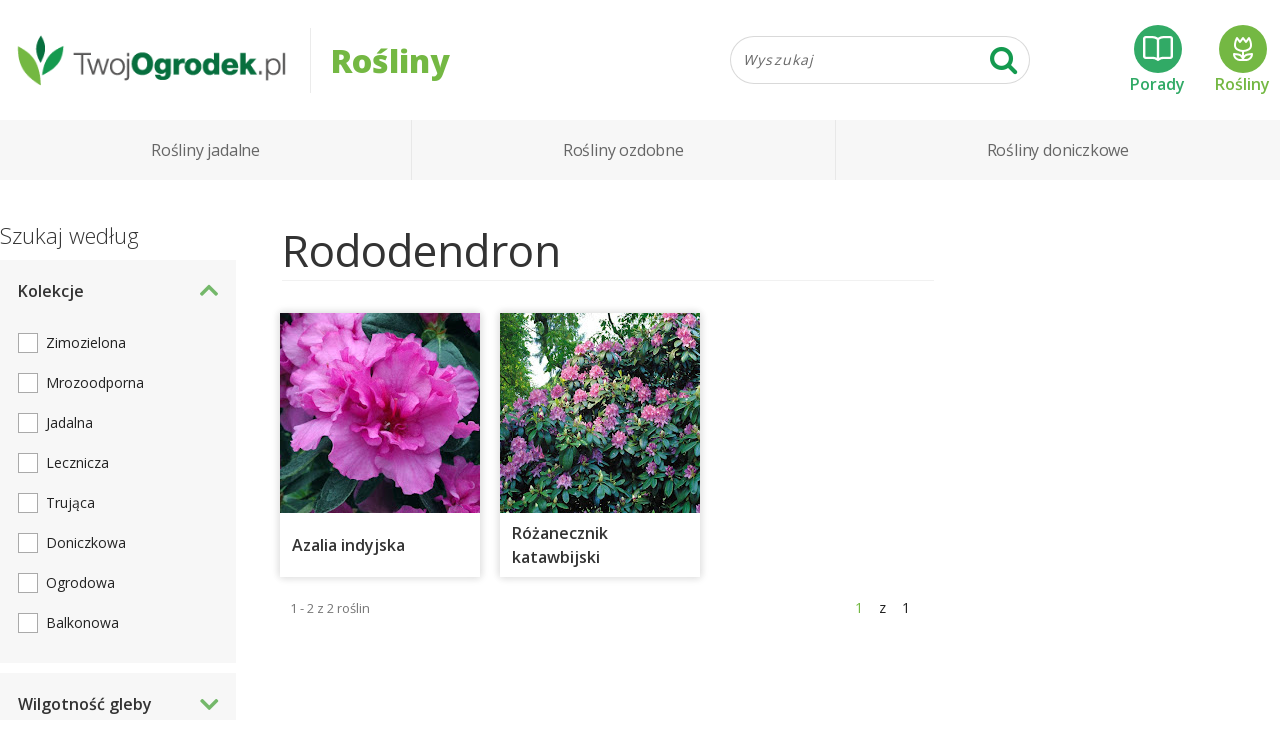

--- FILE ---
content_type: text/html;charset=UTF-8
request_url: https://twojogrodek.pl/rosliny/?tag=rododendron
body_size: 4702
content:
<!DOCTYPE html>
<html lang="pl">
<head>
<meta charset="UTF-8">
<link rel="preconnect" href="https://lh3.googleusercontent.com">
<link rel="preconnect" href="https://fonts.gstatic.com">
<link rel="preload" href="https://fonts.googleapis.com/css?family=Open+Sans:300,400,600,800|Roboto:300,400,400i,500,700&display=swap" as="style" crossorigin>
<link rel="preload" href="/assets/fonts/fontawesome-webfont.woff2?84956284" as="font" crossorigin>
<link rel="preload" href="/assets/styles/plants.css?432b01d6aa" as="style" nonce>
		
<title>Katalog roślin ogrodowych i doniczkowych | TwojOgrodek.pl</title>
<meta name="description" content="Internetowy, bezpłatny katalog roślin. Największa baza! Wymagania, właściwości, zdjęcia, inspiracje. Kolekcje roślin do wnętrz, ogrodu, szklarni, na skalniak.">
<meta name="keywords" content="rośliny, zdjęcia roślin, katalog roślin, encyklopedia roślin, baza roślin, ogród">
<meta name="viewport" content="width=device-width, initial-scale=1, maximum-scale=1">
<link rel="icon" type="image/png" href="/img/favicon.png">



<link rel="stylesheet" media="print" onload="this.onload=null;this.removeAttribute('media');" href="https://fonts.googleapis.com/css2?family=Open+Sans:wght@300;400;600;800&family=Roboto:ital,wght@0,300;0,400;0,500;0,700;1,400&display=swap" crossorigin>
<noscript><link href="https://fonts.googleapis.com/css2?family=Open+Sans:wght@300;400;600;800&family=Roboto:ital,wght@0,300;0,400;0,500;0,700;1,400&display=swap" rel="stylesheet" crossorigin></noscript>
<link type="text/css" rel="stylesheet" href="/assets/styles/plants.css;jsessionid=B160187F9F442A6F0BDC80670D7D479A?432b01d6aa">
		
<link rel="manifest" href="/static/manifest.json">
<meta name="robots" content="index, follow">

<script type="text/javascript">
var q = [];
</script>
<script>(function(i,s,o,g,r,a,m){i['GoogleAnalyticsObject']=r;i[r]=i[r]||function(){
(i[r].q=i[r].q||[]).push(arguments)},i[r].l=1*new Date();a=s.createElement(o),
m=s.getElementsByTagName(o)[0];a.async=1;a.src=g;m.parentNode.insertBefore(a,m)
})(window,document,'script','https://www.google-analytics.com/analytics.js','ga');

ga('create', 'UA-88245230-1', 'auto');


ga('require', 'impressionTracker', { elements: ['artExitPopup'] });
ga('require', 'eventTracker');


(function(hash) {var camp = {"#fb-t": { source: "facebook-tooba", medium: "wall"},"#fb-ofe": { source: "facebook-tooba", medium: "oferta"},"#fb-top": { source: "facebook-tooba", medium: "topy"},"#fb-dom": { source: "facebook-tooba", medium: "projekty"},"#fb-pro": { source: "facebook-tooba", medium: "promocje"},"#fb-por": { source: "facebook-tooba", medium: "poradniki"},"#fb-gal": { source: "facebook-tooba", medium: "galerie"},"#insta-t": { source: "instagram-tooba", medium: "wall"},"#instabio-t": { source: "instagram-tooba", medium: "bio"},"#gplus-t": { source: "googleplus-tooba", medium: "wall"},"#p-t": { source: "pinterest-tooba", medium: "wall"},"#fb-to": { source: "facebook-twojogrodek", medium: "wall"},"#insta-to": { source: "instagram-twojogrodek", medium: "wall"},"#gplus-to": { source: "googleplus-twojogrodek", medium: "wall"},"#p-to": { source: "pinterest-twojogrodek", medium: "wall"},"#fb-jb": { source: "facebook-jakbudowac", medium: "wall"},"#sbfb": { source: "facebook", medium: "share-button"},"#sbwa": { source: "whatsapp", medium: "share-button"},"#sbem": { source: "email", medium: "share-button"}}[hash];camp && ga('set', {'campaignSource': camp.source, 'campaignMedium': camp.medium });})(window.location.hash);
ga('send', 'pageview'); 

</script><!-- Google Tag Manager -->
<script>(function(w,d,s,l,i){w[l]=w[l]||[];w[l].push({'gtm.start':
new Date().getTime(),event:'gtm.js'});var f=d.getElementsByTagName(s)[0],
j=d.createElement(s),dl=l!='dataLayer'?'&l='+l:'';j.async=true;j.src=
'https://www.googletagmanager.com/gtm.js?id='+i+dl;f.parentNode.insertBefore(j,f);
})(window,document,'script','dataLayer','GTM-WWLC7FQ');</script>
<!-- End Google Tag Manager -->
</head>
<body class="to-fixed-nav">
 <!-- Google Tag Manager (noscript) -->
<noscript><iframe src="https://www.googletagmanager.com/ns.html?id=GTM-WWLC7FQ" height="0" width="0" style="display:none;visibility:hidden"></iframe></noscript>
<!-- End Google Tag Manager (noscript) -->
 
 <header class="header">
  <div class="top-header container">
   <h2 class="logo"><a href="/"><img class="logo-img" src="/img/logo-320b.png" alt="logo TwojOgrodek.pl" width="320" height="71"></a></h2>
   <div class="page-title">Rośliny</div>
    <div class="top-search">
 <form class="search" role="search" method="get" action="/rosliny/" data-suggesturl="/suggestions">
  <div class="input-group">
   <input type="text" class="form-control top-search-input" name="q" placeholder="Wyszukaj" autocomplete="off" value="">
   <span class="input-group-btn"><button type="submit" class="btn top-search-button"><i class="fa fa-search fa-lg"></i></button></span>
  </div>
  <div class="search-suggestion">
   <ul tabindex="0"></ul>
  </div>
 </form>
 <script type="text/x-template" id="suggestionDefaultTmpl"><li class="item"><div class="item-label">{{label}}</div></li></script>
 <script type="text/x-template" id="suggestionMoreTmpl"><li class="item more"><div class="item-label">Szukaj: {{label}}</div></li></script>
 <script type="text/x-template" id="suggestionGroupTmpl"><li class="group"><div class="item-label">{{label}}</div></li></script>
 <script type="text/x-template" id="suggestionArtykulTmpl"><li class="item artykul"><div class="item-thumb-wrap"><img class="item-thumb" src="{{thumbnail.url}}" width="{{thumbnail.width}}" height="{{thumbnail.height}}"></div><span class="item-label">{{label}}</span></li></script>
</div>
    <div class="links">
     <a href="/" class="porady-link"><span class="icon"></span>Porady</a>
     <a href="/rosliny/" class="rosliny-link" rel="nofollow"><span class="icon"></span>Rośliny</a>
    </div>
  </div>
   <div class="main-header" data-fixed-height="57">
    <div class="container">
     <nav class="main-nav"><ul class="menu nav">
      <li class="nav-item menu-item-has-children"><a href="/rosliny/rosliny-jadalne">Rośliny jadalne</a><div class="dropdown-nav"><a href="/rosliny/owoce">Owoce</a><a href="/rosliny/warzywa">Warzywa</a><a href="/rosliny/ziola">Zioła</a></div></li><li class="nav-item menu-item-has-children"><a href="/rosliny/rosliny-ozdobne">Rośliny ozdobne</a><div class="dropdown-nav"><a href="/rosliny/krzewy-i-drzewa">Krzewy i drzewa</a><a href="/rosliny/trawy-byliny-pnacza">Trawy, byliny, pnącza</a><a href="/rosliny/kwiaty-ogrodowe">Kwiaty ogrodowe</a></div></li><li class="nav-item menu-item-has-children"><a href="/rosliny/rosliny-doniczkowe">Rośliny doniczkowe</a><div class="dropdown-nav"><a href="/rosliny/do-wnetrz">Do wnętrz</a><a href="/rosliny/na-balkon-i-taras">Na balkon i taras</a></div></li>
     </ul></nav>
    </div>
   </div>
 </header>
 
 <main class="main-content">
  <div class="container">
   
   <div class="row content-area">

<section class="content list-page">
	
	
	
	<h1 class="list-title">Rododendron</h1>
	
	
<div class="plants-list">
	<article class="plant">
		<a href="/rosliny/azalia-indyjska" class="image"><img src="/img/placeholder.svg"
			class="lazyload" data-src="https://lh3.googleusercontent.com/270FNmzWms1G7lTr8bzv2IoJiVqTQjmzPtpR1rbV5l6G0ZeltGem_Zlw5Q0iXNJotNZQfbMqpkHrM4fJyOtL-Q=s200-p" width="200" height="200"></a>
		<h2 class="name">
			<a href="/rosliny/azalia-indyjska">Azalia indyjska</a>
		</h2>
	</article><article class="plant">
		<a href="/rosliny/rozanecznik-katawbijski" class="image"><img src="/img/placeholder.svg"
			class="lazyload" data-src="https://lh3.googleusercontent.com/u5lDubaVoN7_aWDJlPugLpw-P9OC7P_PlBOuOET2IzNvc04x2lTGfLupSPkypAZn8LJiu7tHND45yTiwQTfVFCc=s200-p" width="200" height="200"></a>
		<h2 class="name">
			<a href="/rosliny/rozanecznik-katawbijski">Różanecznik katawbijski</a>
		</h2>
	</article>
	
</div>


	<div class="pagination-bottom">
	 
<div>
 <div class="pagination pagination-list pagination-counter">1 - 2 z 2 roślin</div>
 <div class="pagination p--full p--right" data-param="p">
  
  <div class="pagination-list">
   <input class="pagination-input" type="number" name="name" data-maxpage="1" value="1">
   
   <a href="/rosliny/?tag=rododendron" data-page="1" class="pagination-page selected">1</a>
   <div class="pagination-summary">z</div><span class="pagination-text">1</span>
  </div>
  
 </div>
</div>
	</div>
</section>





<aside class="sidebar sidebar-left">
    <div class="filters">
    	<h2>Szukaj według</h2>
    	<div class="filters-content">
    		<div class="section expanded">
	            <div class="title">Kolekcje</div>
	            <div class="controls">
	             <ul>
	             
	             <li><input type="checkbox" class="toc tocs" readonly><label class="label" data-param="zimozielona=1"><a href="/rosliny/?tag=rododendron&zimozielona=1">Zimozielona</a></label></li>
	             
	             <li><input type="checkbox" class="toc tocs" readonly><label class="label" data-param="mrozoodporna=1"><a href="/rosliny/?mrozoodporna=1&tag=rododendron">Mrozoodporna</a></label></li>
	             
	             <li><input type="checkbox" class="toc tocs" readonly><label class="label" data-param="jadalna=1"><a href="/rosliny/?jadalna=1&tag=rododendron">Jadalna</a></label></li>
	             
	             <li><input type="checkbox" class="toc tocs" readonly><label class="label" data-param="lecznicza=1"><a href="/rosliny/?lecznicza=1&tag=rododendron">Lecznicza</a></label></li>
	             
	             <li><input type="checkbox" class="toc tocs" readonly><label class="label" data-param="trujaca=1"><a href="/rosliny/?tag=rododendron&trujaca=1">Trująca</a></label></li>
	             
	             <li><input type="checkbox" class="toc tocs" readonly><label class="label" data-param="doniczkowa=1"><a href="/rosliny/?doniczkowa=1&tag=rododendron">Doniczkowa</a></label></li>
	             
	             <li><input type="checkbox" class="toc tocs" readonly><label class="label" data-param="ogrodowa=1"><a href="/rosliny/?ogrodowa=1&tag=rododendron">Ogrodowa</a></label></li>
	             
	             <li><input type="checkbox" class="toc tocs" readonly><label class="label" data-param="balkonowa=1"><a href="/rosliny/?balkonowa=1&tag=rododendron">Balkonowa</a></label></li>
	             </ul>
	            </div>
	        </div>
    		
	        <div class="section">
	            <div class="title">Wilgotność gleby</div>
	            <div class="controls">
	             <div><input type="checkbox" class="toc tocs"><label class="label" data-param="wilgotnoscGleby=sucha"><a href="/rosliny/?tag=rododendron&wilgotnoscGleby=sucha">sucha</a></label></div>
	             <div><input type="checkbox" class="toc tocs"><label class="label" data-param="wilgotnoscGleby=umiarkowana"><a href="/rosliny/?tag=rododendron&wilgotnoscGleby=umiarkowana">umiarkowana</a></label></div>
	             <div><input type="checkbox" class="toc tocs"><label class="label" data-param="wilgotnoscGleby=wilgotna"><a href="/rosliny/?tag=rododendron&wilgotnoscGleby=wilgotna">wilgotna</a></label></div>
	             
	            </div>
	        </div>
	        
	        <div class="section">
	            <div class="title">Typ gleby</div>
	            <div class="controls">
	             <div><input type="checkbox" class="toc tocs"><label class="label" data-param="typGleby=przepuszczalna"><a href="/rosliny/?tag=rododendron&typGleby=przepuszczalna">przepuszczalna</a></label></div>
	             <div><input type="checkbox" class="toc tocs"><label class="label" data-param="typGleby=żyzna"><a href="/rosliny/?tag=rododendron&typGleby=żyzna">żyzna</a></label></div>
	             <div><input type="checkbox" class="toc tocs"><label class="label" data-param="typGleby=próchnicza"><a href="/rosliny/?tag=rododendron&typGleby=próchnicza">próchnicza</a></label></div>
	             <div><input type="checkbox" class="toc tocs"><label class="label" data-param="typGleby=piaszczysta"><a href="/rosliny/?tag=rododendron&typGleby=piaszczysta">piaszczysta</a></label></div>
	             
	            </div>
	        </div>
	        
	        <div class="section expanded">
	            <div class="title">Miejsce uprawy</div>
	            <div class="controls">
	             <div><input type="checkbox" class="toc tocs"><label class="label" data-param="miejsceUprawy=wnętrza"><a href="/rosliny/?miejsceUprawy=wnętrza&tag=rododendron">wnętrza</a></label></div>
	             <div><input type="checkbox" class="toc tocs"><label class="label" data-param="miejsceUprawy=ogród"><a href="/rosliny/?miejsceUprawy=ogród&tag=rododendron">ogród</a></label></div>
	             <div><input type="checkbox" class="toc tocs"><label class="label" data-param="miejsceUprawy=szklarnia"><a href="/rosliny/?miejsceUprawy=szklarnia&tag=rododendron">szklarnia</a></label></div>
	             <div><input type="checkbox" class="toc tocs"><label class="label" data-param="miejsceUprawy=balkon i taras"><a href="/rosliny/?miejsceUprawy=balkon i taras&tag=rododendron">balkon i taras</a></label></div>
	             
	            </div>
	        </div>
	        
	        <div class="section expanded">
	            <div class="title">Podlewanie</div>
	            <div class="controls">
	             <div><input type="checkbox" class="toc tocs"><label class="label" data-param="podlewanie=mało"><a href="/rosliny/?podlewanie=mało&tag=rododendron">mało</a></label></div>
	             <div><input type="checkbox" class="toc tocs"><label class="label" data-param="podlewanie=średnio"><a href="/rosliny/?podlewanie=średnio&tag=rododendron">średnio</a></label></div>
	             <div><input type="checkbox" class="toc tocs"><label class="label" data-param="podlewanie=dużo"><a href="/rosliny/?podlewanie=dużo&tag=rododendron">dużo</a></label></div>
	             
	            </div>
	        </div>
	        
	        <div class="section expanded">
	            <div class="title">Stanowisko</div>
	            <div class="controls">
	             <div><input type="checkbox" class="toc tocs"><label class="label" data-param="stanowisko=słoneczne"><a href="/rosliny/?stanowisko=słoneczne&tag=rododendron">słoneczne</a></label></div>
	             <div><input type="checkbox" class="toc tocs"><label class="label" data-param="stanowisko=zacienione"><a href="/rosliny/?stanowisko=zacienione&tag=rododendron">zacienione</a></label></div>
	             <div><input type="checkbox" class="toc tocs"><label class="label" data-param="stanowisko=półcień"><a href="/rosliny/?stanowisko=półcień&tag=rododendron">półcień</a></label></div>
	             <div><input type="checkbox" class="toc tocs"><label class="label" data-param="stanowisko=dowolne"><a href="/rosliny/?stanowisko=dowolne&tag=rododendron">dowolne</a></label></div>
	             
	            </div>
	        </div>
	        
	        <div class="section">
	            <div class="title">Odczyn gleby (pH)</div>
	            <div class="controls">
	            	<div class="filter-group"><div class="filter-control"><input type="text" id="odczynGlebyOd" class="filter-input" placeholder=" " size="5"
	            	 value=""><label class="input-label" for="odczynGlebyOd">od</label></div><div></div><div class="filter-control"><input type="text" id="odczynGlebyDo" class="filter-input" placeholder=" " size="5"
	            	 value=""><label class="input-label" for="odczynGlebyDo">do</label></div></div>
	            </div>
	        </div>
	        
	        <div class="section">
	            <div class="title">Wysokość (cm)</div>
	            <div class="controls">
	            	<div class="filter-group"><div class="filter-control"><input type="text" id="wysokoscOd" class="filter-input" placeholder=" " size="5"
	            	value=""><label class="input-label" for="wysokoscOd">od</label></div><div></div><div class="filter-control"><input type="text" id="wysokoscDo" class="filter-input" placeholder=" " size="5"
	            	value=""><label class="input-label" for="wysokoscDo">do</label></div></div>
	            </div>
	        </div>
        </div>
        <div class="action">
            <button class="btn btn-primary">Szukaj</button>
            <button class="close">×</button>
        </div>
    </div>
    <div class="mobile-filter"><div class="show-filters"><i class="fa fa-sliders"></i> Filtrowanie</div><div class="show-sorting">Sortuj wg <i class="fa fa-caret-down"></i></div></div>
</aside>


<aside class="sidebar sidebar-right">
<div class="ad-box"><div id="div-gpt-ad-1553273891948-0" class="ad-slot" data-type="desktop" data-size="[300, 600]" data-slot="/17296526/twoj-ogrodek-grupa/twojogrodek-desktop-rosliny-sidebar"></div></div>
</aside>


   </div>
  </div>
 </main>
 
 
<footer class="footer">
 <div class="container">
  <div class="footer-info">
   <img class="" src="/img/logo-320b.png" alt="logo TwojOgrodek.pl" width="320" height="71">
   <div class="copyright">©2026 TwojOgrodek.pl Wszelkie prawa zastrzeżone</div>
  </div>
  <div class="footer-links">
   <ul class="footer-nav">
    <li class="caption">O nas</li>
    <li><a href="/kontakt" rel="nofollow">Kontakt</a>
    <li><a href="/polityka-prywatnosci" rel="nofollow">Polityka prywatności</a>
    <li><a href="/regulamin" rel="nofollow">Regulamin</a>
    <li><a href="/reklama" rel="nofollow">Reklama</a>
    <li><a href="/klauzula-informacyjna" rel="nofollow">Klauzula informacyjna</a>
   </ul>
   <ul class="footer-nav">
    <li class="caption">Nasze portale</li>
    <li><a href="https://www.tooba.pl" target="_blank" rel="nofollow">Tooba.pl</a>
    <li><a href="https://jakbudowac.pl" target="_blank" rel="nofollow">JakBudowac.pl</a>
    <li><a href="https://urzadzaj.pl" target="_blank" rel="nofollow">Urzadzaj.pl</a>
   </ul>
  </div>
 </div>
 <div class="social">
  <div class="container">
   <div class="caption">Dołącz do naszej społeczności</div>
   <a href="https://www.facebook.com/twojogrodek" class="link facebook" target="_blank" rel="nofollow"><i class="fa fa-facebook-official"></i><span class="label">Facebook</span></a>
   <a href="https://www.facebook.com/groups/twojogrodek/" class="link group" target="_blank" rel="nofollow"><i class="fa fa-comments fa-inverse"></i><span class="label">Grupa dyskusyjna</span></a>
   <a href="https://pl.pinterest.com/twojogrodekpl/" class="link pinterest" target="_blank" rel="nofollow"><i class="fa fa-pinterest"></i><span class="label">Pinterest</span></a>
  </div>
 </div>
</footer>
 
<script>
window.onload = function() {
	for (let e of q) {
		e(jQuery);
	}
	q = { push: function(e) { e(jQuery) }};
}
</script>
<script>
window.__listing_SearchState = {"baseUrl":"https://twojogrodek.pl/rosliny/?tag=rododendron","pageParam":"p"};
</script>
 
<script src="/assets/commons/plants.js?5d134bd00f"></script><script src="/assets/commons/ads.js?5d134bd00f" async="async"></script>
 
</body>
</html>

--- FILE ---
content_type: text/html; charset=utf-8
request_url: https://www.google.com/recaptcha/api2/aframe
body_size: 268
content:
<!DOCTYPE HTML><html><head><meta http-equiv="content-type" content="text/html; charset=UTF-8"></head><body><script nonce="PmYYxgWVOU-T3GDoenP6NQ">/** Anti-fraud and anti-abuse applications only. See google.com/recaptcha */ try{var clients={'sodar':'https://pagead2.googlesyndication.com/pagead/sodar?'};window.addEventListener("message",function(a){try{if(a.source===window.parent){var b=JSON.parse(a.data);var c=clients[b['id']];if(c){var d=document.createElement('img');d.src=c+b['params']+'&rc='+(localStorage.getItem("rc::a")?sessionStorage.getItem("rc::b"):"");window.document.body.appendChild(d);sessionStorage.setItem("rc::e",parseInt(sessionStorage.getItem("rc::e")||0)+1);localStorage.setItem("rc::h",'1768847726020');}}}catch(b){}});window.parent.postMessage("_grecaptcha_ready", "*");}catch(b){}</script></body></html>